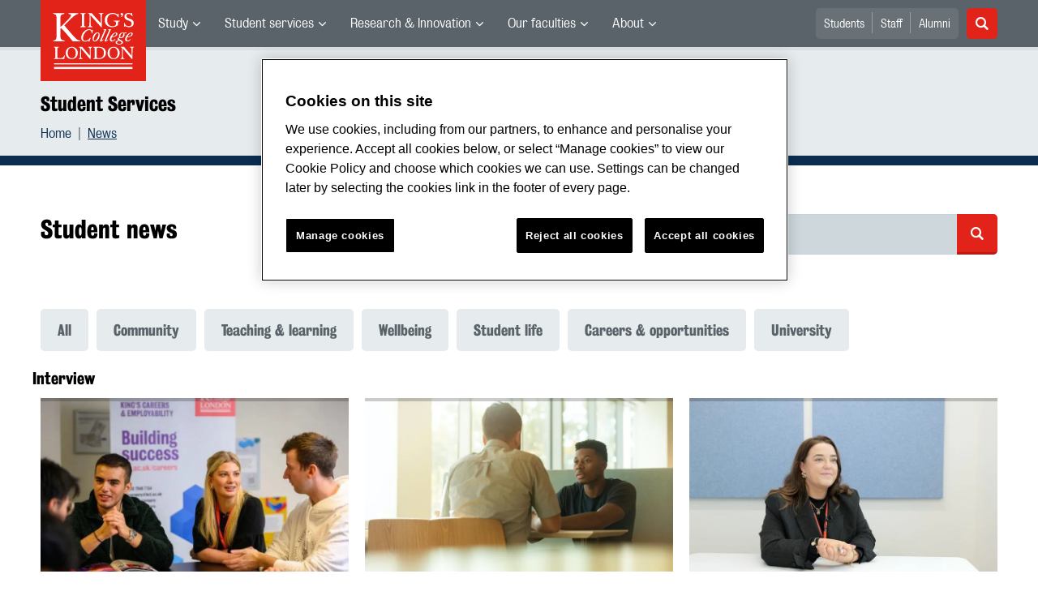

--- FILE ---
content_type: text/html; charset=utf-8
request_url: https://www.kcl.ac.uk/students/news?tag=interview
body_size: 15687
content:
<!DOCTYPE html>
	<html lang="en-GB" id="siteHtml">

	<head><meta charset="utf-8"><title>
	Student news | Student Services | King’s College London
</title><meta name="template" content="New responsive" />
    
    
    
    <meta name="GENERATOR" content="Contensis CMS Version 15.2" />
<meta name="Description" content="News, information and events for students at King&#39;s" />
<meta name="viewport" content="width=device-width, initial-scale=1" />
<meta name="HideShareButtons" content="0" />


<link href="/siteelements/2017/css/style.min.css?version=8008862?version=8008862" rel="stylesheet" type="text/css" />
		<script  type="text/javascript" src="/SiteElements/2017/js/jquery-3.2.1.min.js?version=7389704&amp;build=1701122"></script>
<link rel='canonical' content='https://www.kcl.ac.uk/students/news?tag=interview'></link>
<!--
ControlID:Ctrl2751c3db2db941109836af5bc40f7c03 of type CMS_API.WebUI.WebControls.RazorView has set the maximum duration to 86400 seconds
ControlID:Ctrled26b69b114d48bd9242f242951b1972 of type CMS_API.WebUI.WebControls.RazorView has set the maximum duration to 86400 seconds
ControlID:Ctrlc46377fd3bed420190c1c17b292dff36 of type CMS_API.WebUI.WebControls.RazorView has set the maximum duration to 86400 seconds
ControlID:Ctrl0970d298f85a47f0b8af8ee152ddecb6 of type CMS_API.WebUI.WebControls.RazorView has set the maximum duration to 86400 seconds
ControlID:Ctrl52e6927663314177859450df62a75f4d of type CMS_API.WebUI.WebControls.RazorView has set the maximum duration to 86400 seconds
ControlID:Ctrl385e96055f724d10ab9059a5dab8836d of type CMS_API.WebUI.WebControls.RazorView has set the maximum duration to 86400 seconds
ControlID:Ctrl0a0492687fba4d08ada47a21c6a47875 of type CMS_API.WebUI.WebControls.RazorView has set the maximum duration to 86400 seconds
ControlID:__Page of type ASP.students_news_aspx has set the maximum duration to 300 seconds
Cache Enabled using rule ControlID:__Page of type ASP.students_news_aspx has set the maximum duration to 300 seconds
Cache Page Render Time 22/01/2026 02:13:36

-->



		<style>
			.async-hide {
				opacity: 0 !important
			}
		</style>
		<script>
			(function(a,s,y,n,c,h,i,d,e){s.className+=' '+y;h.start=1*new Date;
		h.end=i=function(){s.className=s.className.replace(RegExp(' ?'+y),'')};
		(a[n]=a[n]||[]).hide=h;setTimeout(function(){i();h.end=null},c);h.timeout=c;
		})(window,document.documentElement,'async-hide','dataLayer',4000,
		{'GTM-W5RSV5':true});
		</script>

		<!-- Google Tag Manager -->
		<script>
			(function(w,d,s,l,i){w[l]=w[l]||[];w[l].push({'gtm.start':
		new Date().getTime(),event:'gtm.js'});var f=d.getElementsByTagName(s)[0],
		j=d.createElement(s),dl=l!='dataLayer'?'&amp;l='+l:'';j.async=true;j.src=
		'https://www.googletagmanager.com/gtm.js?id='+i+dl;f.parentNode.insertBefore(j,f);
		})(window,document,'script','dataLayer','GTM-W5RSV5');
		</script>
		<!-- End Google Tag Manager -->
	<meta name="DialogueKey_ContentID" content="173592" /></head>

	<body id="siteBody" class="students">
		<form method="post" action="/students/news?tag=interview" id="form1">
<div class="aspNetHidden">
<input type="hidden" name="__VIEWSTATE" id="__VIEWSTATE" value="ZEybDLOGihAy5SxN0OP51vWpKi6KdQEFpDu7OYmQiRbVUZqzZTn0atel54b6ym5D3CFZUnjSXxstxyFHRyuTq1lePUU=" />
</div>


			
    <div class="warning-container">

       <!-- OneTrust Cookies Consent Notice start for www.kcl.ac.uk -->
                    <script type="text/javascript" src="https://cdn.cookielaw.org/consent/167b1744-c18f-47c4-bd0c-e8420eacd9e1/OtAutoBlock.js" ></script><noscript><p>Browser does not support script.</p></noscript>
        <script src="https://cdn.cookielaw.org/scripttemplates/otSDKStub.js"  type="text/javascript" charset="UTF-8" data-domain-script="167b1744-c18f-47c4-bd0c-e8420eacd9e1" ></script><noscript><p>Browser does not support script.</p></noscript>
        <script type="text/javascript">
        function OptanonWrapper() { }
        </script>
        <!-- OneTrust Cookies Consent Notice end for www.kcl.ac.uk -->
    

<!-- Google Tag Manager (noscript) -->
<noscript><iframe src="//www.googletagmanager.com/ns.html?id=GTM-W5RSV5"
height="0" width="0" style="display:none;visibility:hidden"></iframe></noscript>
 <!-- End Google Tag Manager (noscript) -->



</div>
<a class="skip-nav-link" href="#maincontent">Skip to main content</a><header class="header">
<section class="container-fluid">
<div class="row">
<div class="col-12 col-inherit">

    <a class="header__logo" title="King's College London - Back to homepage" href="/"><span class="sr-only">King's College London</span></a>



<div style="display: none">

	<svg xmlns="http://www.w3.org/2000/svg">
		<defs>
			<style>
				.cls-1 {
					fill: #172f4e
				}
			</style>
		</defs>
		<symbol id="facebook-ico-sm" viewBox="0 0 30 30">
			<path d="M22 16l1-5-5 .001V7c0-1.544.784-2 3-2h2V0h-4c-4.072 0-7 2.435-7 7v4H7v5h5v14h6V16h4z" />
		</symbol>
		<symbol id="facebook-ico" viewBox="0 0 340.157 340.158">
			<path d="M318.898 0H21.26C0 0 0 21.26 0 21.26v297.638c0 21.26 21.26 21.26 21.26 21.26h297.638c21.26 0 21.26-21.26 21.26-21.26V21.26C340.157 0 318.898 0 318.898 0zm-30.187 190.805h-46.729v125.061H194.37V190.805h-33.059v-45.018h33.059v-38.459c0-30.221 19.538-57.976 64.545-57.976 18.22 0 31.709 1.754 31.709 1.754l-1.074 42.041s-13.745-.138-28.743-.138c-16.221 0-18.826 7.483-18.826 19.889v32.889h48.855l-2.125 45.018z"
			/>
		</symbol>
		<symbol id="instagram-ico" viewBox="0 0 340.157 340.158">
			<ellipse cx="170.079" cy="170.08" rx="38.98" ry="38.975" />
			<path d="M261.23 101.121c-2.115-5.464-4.656-9.354-8.748-13.447-4.093-4.093-7.983-6.633-13.447-8.748-4.114-1.605-10.311-3.508-21.706-4.029-12.331-.563-16.03-.68-47.25-.68s-34.919.117-47.25.68c-11.395.521-17.593 2.424-21.706 4.029-5.464 2.115-9.354 4.656-13.447 8.748-4.092 4.093-6.633 7.983-8.748 13.447-1.605 4.114-3.508 10.311-4.029 21.706-.563 12.331-.68 16.03-.68 47.25s.117 34.919.68 47.25c.521 11.395 2.424 17.593 4.029 21.706 2.115 5.464 4.656 9.354 8.748 13.447 4.093 4.093 7.983 6.633 13.447 8.748 4.114 1.605 10.311 3.508 21.706 4.029 12.331.563 16.03.68 47.25.68s34.919-.117 47.25-.68c11.395-.521 17.593-2.424 21.706-4.029 5.464-2.115 9.354-4.656 13.447-8.748 4.092-4.093 6.633-7.983 8.748-13.447 1.605-4.114 3.508-10.311 4.029-21.706.563-12.331.68-16.03.68-47.25s-.117-34.919-.68-47.25c-.521-11.395-2.424-17.592-4.029-21.706zm-91.151 129c-33.165 0-60.048-26.883-60.048-60.038 0-33.165 26.883-60.048 60.048-60.048 33.165 0 60.048 26.883 60.048 60.048 0 33.155-26.883 60.038-60.048 60.038zm62.416-108.427c-7.749 0-14.031-6.282-14.031-14.032s6.282-14.031 14.031-14.031c7.749 0 14.032 6.282 14.032 14.031s-6.282 14.032-14.032 14.032z"
			/>
			<path d="M318.898 0H21.26C0 0 0 21.26 0 21.26v297.638c0 21.26 21.26 21.26 21.26 21.26h297.638c21.26 0 21.26-21.26 21.26-21.26V21.26C340.157 0 318.898 0 318.898 0zm-32.592 218.284c-.574 12.448-2.551 20.952-5.432 28.393-2.998 7.685-6.994 14.202-13.489 20.707-6.505 6.495-13.022 10.492-20.718 13.489-7.43 2.881-15.934 4.858-28.382 5.432-12.469.563-16.455.702-48.207.702-31.752 0-35.738-.138-48.207-.702-12.448-.574-20.952-2.551-28.382-5.432-7.696-2.998-14.212-6.994-20.718-13.489-6.495-6.506-10.492-13.022-13.489-20.707-2.881-7.441-4.858-15.945-5.432-28.393-.563-12.469-.702-16.455-.702-48.207s.138-35.738.702-48.207c.574-12.448 2.551-20.952 5.432-28.382 2.998-7.696 6.994-14.212 13.489-20.718 6.506-6.495 13.022-10.492 20.718-13.489 7.43-2.881 15.934-4.858 28.382-5.432 12.469-.563 16.455-.702 48.207-.702 31.752 0 35.738.138 48.207.702 12.448.574 20.952 2.551 28.382 5.432 7.696 2.998 14.212 6.994 20.718 13.489 6.495 6.505 10.492 13.022 13.489 20.718 2.881 7.43 4.858 15.934 5.432 28.382.563 12.469.702 16.455.702 48.207s-.138 35.738-.702 48.207z"
			/>
		</symbol>
		<symbol id="linkedin-ico-sm" viewBox="0 0 30 30">
			<path d="M11 10h6v3c.83-1.572 2.977-3 6-3 6.291 0 7 3.616 7 9v11h-6V20c0-2.318.188-5-3-5-4 0-4 2.393-4 5v10h-6V10zM1 10h6v20H1z"
			/>
			<circle cx="4" cy="3.5" r="3.5" />
		</symbol>
		<symbol id="linkedin-ico" viewBox="0 0 340.158 340.158">
			<path d="M318.898 0H21.26C0 0 0 21.26 0 21.26v297.638c0 21.26 21.26 21.26 21.26 21.26h297.638c21.26 0 21.26-21.26 21.26-21.26V21.26C340.158 0 318.898 0 318.898 0zM103.1 286.551H51.736v-154.57H103.1v154.57zm-25.682-175.67h-.33c-17.252 0-28.382-11.884-28.382-26.713 0-15.158 11.48-26.713 29.062-26.713 17.571 0 28.382 11.555 28.722 26.713.001 14.828-11.15 26.713-29.072 26.713zm210.961 175.67h-51.385v-82.69c0-20.771-7.43-34.951-26.011-34.951-14.202 0-22.674 9.556-26.373 18.783-1.371 3.306-1.701 7.919-1.701 12.543v86.315h-51.364s.67-140.07 0-154.57h51.364v21.9c6.834-10.527 19.041-25.536 46.304-25.536 33.814 0 59.166 22.1 59.166 69.573v88.633z"
			/>
		</symbol>
		<symbol id="mini_icon_email" viewBox="0 0 24 24">
			<style>
				.st0 {
					fill: #0a2d50
				}
				
				.st1 {
					fill: #fff
				}
			</style>
			<path class="st0" d="M2 0S0 0 0 2v20s0 2 2 2h20s2 0 2-2V2s0-2-2-2H2z" />
			<path class="st1" d="M17.706 7.5l-5.643 5.719a.087.087 0 0 1-.127 0L6.293 7.5h11.413z" />
			<path class="st1" d="M12 14.747c-.428 0-.831-.168-1.132-.475L5.25 8.579v7.071c0 .415.335.75.75.75l12-.001c.415 0 .75-.335.75-.75v-7.07l-5.618 5.693a1.574 1.574 0 0 1-1.132.475"
			/>
		</symbol>
		<symbol id="mini_icon_phone" viewBox="0 0 24 24">
			<style>
				.st0 {
					fill: #0a2d50
				}
				
				.st1 {
					fill: #fff
				}
			</style>
			<path class="st0" d="M2 0S0 0 0 2v20s0 2 2 2h20s2 0 2-2V2s0-2-2-2H2z" />
			<path class="st1" d="M18.858 15.424c.856.856.856 1.798 0 2.825-.342.4-.678.699-1.006.899-.328.2-.599.314-.813.342a7.358 7.358 0 0 1-.92.043c-1.113 0-2.44-.57-3.981-1.712a25.169 25.169 0 0 1-3.339-2.868 22.928 22.928 0 0 1-3.382-4.58c-.856-1.598-1.113-2.911-.77-3.938.171-.542.57-1.013 1.198-1.412l.043-.043c.514-.343.97-.514 1.37-.514.542 0 1.027.257 1.455.77l.043.043c.656.856 1.113 1.527 1.37 2.012.428.885.413 1.641-.043 2.269-.342.456-.514.785-.514.984 0 .086.186.343.557.771l.043.043c.684.77 1.055 1.184 1.113 1.241.028 0 .057.014.085.043l.086.085.085.086c.571.571.985.97 1.242 1.198l.042.043c.257.229.429.343.514.343.143 0 .557-.214 1.241-.642.2-.143.443-.214.728-.214.514 0 1.135.214 1.862.642.728.428 1.292.842 1.691 1.241"
			/>
		</symbol>
		<symbol id="mini_icon_questionmark" viewBox="0 0 217.33 217.33">
			<title>KBS_Icon_questionmark</title>
			<path class="cls-1" d="M199.22 0H18.11S0 0 0 18.11v181.11s0 18.11 18.11 18.11h181.11s18.11 0 18.11-18.11V18.11S217.33 0 199.22 0zm-93.74 181.11a12.89 12.89 0 0 1-12.91-12.91 13.06 13.06 0 0 1 12.91-13.12 13.24 13.24 0 0 1 13.12 13.12 13.06 13.06 0 0 1-13.12 12.91zm26.63-70.35l-9.11 6.15c-6.17 4.17-8.75 11.33-8.75 19.08a31.2 31.2 0 0 0 .2 3.78H96.94c-.2-2.38-.2-4.37-.2-7 0-13.12 4.76-23.06 16.49-31l8.75-6a23.32 23.32 0 0 0 10.53-19.48c0-11.73-7.75-22.66-23.65-22.66-17.29.09-24.86 13-24.86 25.52a33.6 33.6 0 0 0 1.39 9.73l-19.25-2.37a34.69 34.69 0 0 1-1.2-9.51c0-18.28 13.31-40.74 43.92-40.74 27.83 0 43.53 19.68 43.53 40 0 15.82-8.75 26.74-20.27 34.5z"
			/>
		</symbol>
		<symbol id="mini_icon_twitter" viewBox="0 0 24 24">
			<style>
				.st0 {
					fill: #0a2d50
				}
				
				.st1 {
					fill: #fff
				}
			</style>
			<path class="st0" d="M2 0S0 0 0 2v20s0 2 2 2h20s2 0 2-2V2s0-2-2-2H2z" />
			<path class="st1" d="M18.358 8.735c.006.14.01.282.01.425 0 4.336-3.302 9.337-9.338 9.337a9.286 9.286 0 0 1-5.031-1.474 6.582 6.582 0 0 0 4.858-1.359 3.286 3.286 0 0 1-3.066-2.279 3.312 3.312 0 0 0 1.482-.056 3.284 3.284 0 0 1-2.632-3.218v-.042a3.27 3.27 0 0 0 1.486.411 3.28 3.28 0 0 1-1.015-4.381 9.309 9.309 0 0 0 6.764 3.428 3.281 3.281 0 0 1 5.591-2.992 6.587 6.587 0 0 0 2.084-.796 3.293 3.293 0 0 1-1.444 1.815 6.545 6.545 0 0 0 1.886-.518 6.62 6.62 0 0 1-1.635 1.699z"
			/>
		</symbol>
		<symbol id="next_steps_icon_calendar" viewBox="0 0 96 96">
			<style>
				.st-cal {
					fill: #009d9f
				}
				
				.st1 {
					fill: #fff
				}
			</style>
			<path class="st-cal" d="M48 96c26.51 0 48-21.49 48-48S74.51 0 48 0 0 21.49 0 48s21.49 48 48 48" />
			<path class="st1" d="M63.099 30.889a2.24 2.24 0 0 1-.845-4.314v1.541c0 .427.349.776.776.776a.778.778 0 0 0 .777-.776v-1.584a2.233 2.233 0 0 1 1.533 2.116 2.24 2.24 0 0 1-2.241 2.241m-7.604 0a2.24 2.24 0 0 1-2.241-2.241c0-.993.65-1.825 1.544-2.119v1.587c0 .427.35.776.777.776a.779.779 0 0 0 .777-.776v-1.537a2.239 2.239 0 0 1-.857 4.31m-7.605 0a2.24 2.24 0 0 1-.872-4.306v1.533c0 .427.349.776.776.776a.778.778 0 0 0 .777-.776v-1.592a2.231 2.231 0 0 1 1.56 2.124 2.24 2.24 0 0 1-2.241 2.241m-7.605 0a2.24 2.24 0 0 1-2.24-2.241c0-.976.627-1.797 1.497-2.105v1.573a.778.778 0 0 0 1.554 0v-1.552a2.236 2.236 0 0 1 1.43 2.084 2.24 2.24 0 0 1-2.241 2.241m-7.604 0a2.24 2.24 0 0 1-.855-4.311v1.538c0 .427.35.776.777.776a.779.779 0 0 0 .777-.776V26.53a2.232 2.232 0 0 1 1.542 2.118 2.24 2.24 0 0 1-2.241 2.241m35.393-5.882h-4.267v-2.561a.778.778 0 0 0-.777-.776.778.778 0 0 0-.776.776v2.561h-5.902v-2.561a.779.779 0 0 0-.777-.776.779.779 0 0 0-.777.776v2.561h-6.227v-2.561a.778.778 0 0 0-.777-.776.778.778 0 0 0-.776.776v2.561h-5.922v-2.561a.778.778 0 0 0-1.554 0v2.561H33.38v-2.561a.779.779 0 0 0-.777-.776.779.779 0 0 0-.777.776v2.561h-3.753a5.275 5.275 0 0 0-5.275 5.275v2.007h50.551v-2.007a5.275 5.275 0 0 0-5.275-5.275M57.384 64.998h-4.586V48.6c-.3.1-.67.17-1.11.21-.439.04-1.019.06-1.738.06-.34 0-.68-.005-1.02-.015-.34-.01-.61-.034-.809-.075v-2.668c.28-.04.614-.09 1.004-.15s.784-.14 1.184-.239c.4-.1.79-.23 1.17-.391.379-.159.699-.339.959-.539.52-.399.929-.809 1.229-1.229.3-.42.589-.949.869-1.589h2.848v23.023zm-10.042-3.792c-.32 1.009-.779 1.824-1.379 2.443-.6.62-1.319 1.06-2.159 1.319-.839.26-1.768.39-2.787.39-1.78 0-3.198-.435-4.257-1.304-1.06-.87-1.589-2.193-1.589-3.972 0-.58.015-1.164.045-1.754a5.32 5.32 0 0 1 .315-1.604l4.286-.239a8.07 8.07 0 0 0-.075.884c-.01.31-.015.694-.015 1.154 0 .859.1 1.534.3 2.024.2.489.529.734.99.734.279 0 .524-.05.734-.15s.379-.29.509-.57c.131-.279.23-.674.301-1.184.069-.509.104-1.174.104-1.993 0-1.379-.179-2.373-.539-2.983-.36-.609-.84-.915-1.439-.915-.28 0-.495.041-.645.121-.15.08-.265.149-.344.209l-.27.18-2.039-2.338 4.467-5.426H35.83v-4.257h10.912v4.197l-3.897 4.737c.3 0 .57.025.809.074.24.05.46.116.66.195.4.14.804.355 1.214.645.409.29.784.679 1.124 1.169s.62 1.094.84 1.814c.219.719.329 1.589.329 2.608 0 1.519-.16 2.783-.479 3.792m-24.691-24.83v28.992a4.3 4.3 0 0 0 4.301 4.301h41.949a4.3 4.3 0 0 0 4.301-4.301V36.376H22.651z"
			/>
		</symbol>
		<symbol id="next_steps_icon_information" viewBox="0 0 96 96">
			<style>
				.st-info {
					fill: #fc5e72
				}
				
				.st1 {
					fill: #fff
				}
			</style>
			<path class="st-info" d="M48 96c26.51 0 48-21.49 48-48S74.51 0 48 0 0 21.49 0 48s21.49 48 48 48" />
			<path class="st1" d="M20.13 33.535l17.519 15.649L20.13 62.953zM75.87 33.535L58.351 49.184 75.87 62.953zM53.65 52.915a7.655 7.655 0 0 1-5.852 2.717 7.655 7.655 0 0 1-5.851-2.717l-18.984 14.81h49.671L53.65 52.915zM49.403 49.478c.091-.068.178-.141.26-.219L74.809 28l-52.577.065 23.361 21.121c.085.087.176.169.271.245l.144.13h.03a2.878 2.878 0 0 0 1.627.501c.604 0 1.164-.185 1.628-.501h.012l.098-.083z"
			/>
		</symbol>
		<symbol id="next_steps_icon_prospectus" viewBox="0 0 96 96">
			<style>
				.st-prospectus {
					fill: #00b9e1
				}
				
				.st1 {
					fill: #fff
				}
			</style>
			<path class="st-prospectus" d="M48 96c26.51 0 48-21.49 48-48S74.51 0 48 0 0 21.49 0 48s21.49 48 48 48" />
			<path class="st1" d="M41.706 37.067c-5.615-2.982-12.219-4.686-14.478-5.216v-2.647c2.553 1.087 9.107 4.044 14.478 7.863M28.465 25.875c2.786 1.58 9.953 5.837 15.174 10.619-5.322-4.019-12.038-7.144-15.174-8.499v-2.12zm38.639 0V28a97.627 97.627 0 0 0-6.873 3.313c-3.262 1.739-6.038 3.475-8.317 5.196 5.223-4.789 12.402-9.053 15.19-10.634m1.237 3.33v2.749c-2.892.701-10.283 2.717-15.9 6.169 5.576-4.325 13.117-7.733 15.9-8.918M71.69 31.9a2.271 2.271 0 0 0-1.754-.335v-3.554a.796.796 0 0 0-1.089-.741l-.149.059v-2.808a.796.796 0 0 0-1.172-.703c-.559.298-13.471 7.235-19.741 14.658-6.271-7.423-19.183-14.36-19.742-14.658a.796.796 0 0 0-1.172.703v2.808a4.441 4.441 0 0 0-.149-.059.796.796 0 0 0-1.088.741v3.501a2.261 2.261 0 0 0-2.316 2.258v28.911c0 .927.563 1.756 1.42 2.101 0 0 9.802 2.283 21.057 7.015-.002.006-.005.013-.005.02 0 .247.963.449 2.168.458v.001l.042-.001.041.001v-.001c1.205-.009 2.168-.211 2.168-.458 0-.007-.003-.014-.005-.02 11.255-4.732 21.058-7.015 21.058-7.015a2.264 2.264 0 0 0 1.419-2.101V33.77c0-.749-.372-1.45-.991-1.87"
			/>
		</symbol>
		<symbol id="quote_mark" viewBox="0 0 28 32">
			<style>
				.st-quote {
					fill: #cdd7dc
				}
			</style>
			<path class="st-quote" d="M10.267 6.269c.695-.636.809-.99.472-1.213-.261-.172-.608.094-.888.28-.279.188-.732.53-1.353 1.028a30.534 30.534 0 0 0-3.175 2.847 23.607 23.607 0 0 0-2.709 3.363A16.642 16.642 0 0 0 .7 16.449c-.467 1.37-.7 2.833-.7 4.389 0 1.681.467 3.128 1.4 4.342C2.334 26.394 3.61 27 5.229 27c1.368 0 2.521-.404 3.455-1.214.934-.807 1.401-1.991 1.401-3.548 0-1.431-.436-2.488-1.307-3.175-.873-.684-1.713-1.087-3.331-1.087-.761 0-2.473-.062-2.473-1.733 0-1.612 2.197-5.309 7.293-9.974M22.345 6.269c.695-.636.809-.99.472-1.213-.261-.172-.608.094-.888.28-.279.188-.732.53-1.353 1.028a30.534 30.534 0 0 0-3.175 2.847 23.607 23.607 0 0 0-2.709 3.363 16.642 16.642 0 0 0-1.914 3.875c-.467 1.37-.7 2.833-.7 4.389 0 1.681.467 3.128 1.4 4.342.934 1.214 2.21 1.82 3.829 1.82 1.368 0 2.521-.404 3.455-1.214.934-.807 1.401-1.991 1.401-3.548 0-1.431-.436-2.488-1.307-3.175-.873-.684-1.713-1.087-3.331-1.087-.761 0-2.473-.062-2.473-1.733 0-1.612 2.197-5.309 7.293-9.974"
			/>
		</symbol>
		<symbol id="twitter-ico-sm" viewBox="0 0 30 30">
			<path d="M30 6.708c-1.105.491-2.756 1.143-4 1.292 1.273-.762 2.539-2.561 3-4-.971.577-2.087 1.355-3.227 1.773L25 5c-1.121-1.197-2.23-2-4-2-3.398 0-6 2.602-6 6 0 .399.047.7.11.956L15 10C9 10 5.034 8.724 2 5c-.531.908-1 1.872-1 3 0 2.136 1.348 3.894 3 5-1.009-.033-2.171-.542-3-1 0 2.98 4.186 6.432 7 7-1 1-4.623.074-5 0 .784 2.447 3.309 3.949 6 4-2.105 1.648-4.647 2.51-7.531 2.51-.498 0-.987-.029-1.469-.084C2.723 27.17 6.523 28 10 28c11.322 0 17-8.867 17-17 0-.268.008-.736 0-1 1.201-.868 2.172-2.058 3-3.292z"
			/>
		</symbol>
		<symbol id="twitter-ico" viewBox="0 0 340.157 340.158">
			<path d="M318.898 0H21.26C0 0 0 21.26 0 21.26v297.638c0 21.26 21.26 21.26 21.26 21.26h297.638c21.26 0 21.26-21.26 21.26-21.26V21.26C340.157 0 318.898 0 318.898 0zm-58.707 123.805c.085 1.988.138 3.997.138 6.017 0 61.462-46.793 132.342-132.343 132.342-26.277 0-50.737-7.696-71.305-20.898 3.635.436 7.335.659 11.098.659 21.791 0 41.85-7.441 57.763-19.92-20.346-.372-37.534-13.83-43.455-32.304a46.986 46.986 0 0 0 21.005-.787c-21.27-4.284-37.3-23.078-37.3-45.613v-.595a46.34 46.34 0 0 0 21.068 5.825c-12.479-8.334-20.696-22.567-20.696-38.725 0-8.515 2.285-16.508 6.304-23.375 22.929 28.148 57.21 46.665 95.871 48.589a46.921 46.921 0 0 1-1.212-10.598c0-25.682 20.824-46.506 46.517-46.506 13.383 0 25.469 5.655 33.952 14.691 10.598-2.083 20.548-5.963 29.541-11.278-3.476 10.843-10.842 19.963-20.463 25.724 9.429-1.127 18.39-3.625 26.724-7.335a94.596 94.596 0 0 1-23.207 24.087z"
			/>
		</symbol>
<symbol id="link-ico" viewBox="0 0 24 24" style="enable-background:new 0 0 24 24;" height="100%" width="100%">

			<style>
				.cls-1 {
					fill: #0a2d50;
				}

				.cls-2 {
					fill: #fff;
					stroke: #fff;
					stroke-miterlimit: 10;
					stroke-width: 0.3px;
				}
			</style>
			
			<title>link-ico</title>
			<path class="cls-1" d="M2,0A2,2,0,0,0,0,2V22a2,2,0,0,0,2,2H22a2,2,0,0,0,2-2V2a2,2,0,0,0-2-2Z" />
			<g id="link">
				<path class="cls-2" d="M18.41,4.25l-.46-.46a4,4,0,0,0-2.88-1.11,4.42,4.42,0,0,0-2.88,1.11L7.92,7.87a4,4,0,0,0-.74,4.73L5.6,14.18a3.87,3.87,0,0,0,0,5.57l.46.46a4.42,4.42,0,0,0,2.88,1.11,4.42,4.42,0,0,0,2.88-1.11L16,16a4,4,0,0,0,.74-4.73l1.58-1.58A3.69,3.69,0,0,0,18.41,4.25ZM17.48,9,13.3,13.16a2.88,2.88,0,0,1-2,.84,3.13,3.13,0,0,1-1.58-.46l-.84.84a3.9,3.9,0,0,0,2.41.74A4.42,4.42,0,0,0,14.14,14l1.76-1.76a2.72,2.72,0,0,1-.56,3l-4.08,4.27a2.88,2.88,0,0,1-2,.84,3,3,0,0,1-2-.84L6.72,19a2.8,2.8,0,0,1,0-4l4.18-4.18a2.88,2.88,0,0,1,2-.84,3.13,3.13,0,0,1,1.58.46l.84-.84a3.9,3.9,0,0,0-2.41-.74A4.42,4.42,0,0,0,10.06,10L8.29,11.77a2.29,2.29,0,0,1,.46-3l4.18-4.27a2.88,2.88,0,0,1,2-.84,3,3,0,0,1,2,.84l.46.46A2.65,2.65,0,0,1,17.48,9Z"
				/>
			</g>
		</symbol>

	</svg>





</div>

			<nav class="header__nav">
			<button class="header__toggle d-xl-none" id="headerMobileBtn" type="button">
			<span class="bar" tabindex="-1"></span>
			<span class="bar" tabindex="-1"></span>
			<span class="bar" tabindex="-1"></span>
			<span class="sr-only">Menu</span>
		</button>
		<div class="main-menus">
			<ul class="external-menu list list--inline" role="menu" aria-label="University wide navigation">

							<li class="has-children" role="menuitem">
								<a title="Study" class="MainNavMenuLink" href="#">Study</a>
								<div class="header__submenu menu-pos">
									<div class="container-fluid">
										<div class="row">
											<div class="col-12">
												<ul role="menu">
														<li role="menuitem" aria-label="University navigation: Study">
															<a href="https://www.kcl.ac.uk/study" title="Study">Study</a>
														</li>
														<li role="menuitem" aria-label="University navigation: Study Abroad">
															<a href="https://www.kcl.ac.uk/study/abroad-opportunities" title="Study Abroad">Study Abroad</a>
														</li>
														<li role="menuitem" aria-label="University navigation: Undergraduate">
															<a href="https://www.kcl.ac.uk/study/undergraduate" title="Undergraduate">Undergraduate</a>
														</li>
														<li role="menuitem" aria-label="University navigation: Postgraduate Taught">
															<a href="https://www.kcl.ac.uk/study/postgraduate-taught" title="Postgraduate Taught">Postgraduate Taught</a>
														</li>
														<li role="menuitem" aria-label="University navigation: Postgraduate Research">
															<a href="https://www.kcl.ac.uk/study/postgraduate-research" title="Postgraduate Research">Postgraduate Research</a>
														</li>
														<li role="menuitem" aria-label="University navigation: International">
															<a href="https://www.kcl.ac.uk/study/international" title="International">International</a>
														</li>
														<li role="menuitem" aria-label="University navigation: International Foundation">
															<a href="https://www.kcl.ac.uk/international-foundation" title="International Foundation">International Foundation</a>
														</li>
														<li role="menuitem" aria-label="University navigation: Professional Education">
															<a href="https://www.kcl.ac.uk/professional-education" title="Professional Education">Professional Education</a>
														</li>
														<li role="menuitem" aria-label="University navigation: International Education &amp; Languages">
															<a href="https://www.kcl.ac.uk/study/ciel" title="International Education &amp; Languages">International Education &amp; Languages</a>
														</li>
														<li role="menuitem" aria-label="University navigation: Language Centre">
															<a href="https://www.kcl.ac.uk/language-centre" title="Language Centre">Language Centre</a>
														</li>
														<li role="menuitem" aria-label="University navigation: Accommodation">
															<a href="https://www.kcl.ac.uk/accommodation/index.aspx" title="Accommodation">Accommodation</a>
														</li>
														<li role="menuitem" aria-label="University navigation: Social Mobility">
															<a href="https://www.kcl.ac.uk/study/social-mobility" title="Social Mobility">Social Mobility</a>
														</li>
														<li role="menuitem" aria-label="University navigation: Summer &amp; Winter Programmes">
															<a href="https://www.kcl.ac.uk/summer/index.aspx" title="Summer &amp; Winter Programmes">Summer &amp; Winter Programmes</a>
														</li>
														<li role="menuitem" aria-label="University navigation: Visit King&#39;s">
															<a href="https://www.kcl.ac.uk/visit/" title="Visit King&#39;s">Visit King&#39;s</a>
														</li>
												</ul>
											</div>
										</div>
									</div>
								</div>
							</li>
							<li class="has-children" role="menuitem">
								<a title="Student services" class="MainNavMenuLink" href="#">Student services</a>
								<div class="header__submenu menu-pos">
									<div class="container-fluid">
										<div class="row">
											<div class="col-12">
												<ul role="menu">
														<li role="menuitem" aria-label="University navigation: Student news">
															<a href="https://www.kcl.ac.uk/students/news.aspx" title="Student news">Student news</a>
														</li>
														<li role="menuitem" aria-label="University navigation: Student services">
															<a href="https://www.kcl.ac.uk/student-life" title="Student services">Student services</a>
														</li>
														<li role="menuitem" aria-label="University navigation: Mental Health and Wellbeing">
															<a href="https://www.kcl.ac.uk/smhw" title="Mental Health and Wellbeing">Mental Health and Wellbeing</a>
														</li>
														<li role="menuitem" aria-label="University navigation: Academic calendar">
															<a href="https://self-service.kcl.ac.uk/article/KA-01913/en-us" title="Academic calendar">Academic Calendar</a>
														</li>
														<li role="menuitem" aria-label="University navigation: King&#39;s Sport">
															<a href="https://www.kcl.ac.uk/sport" title="King&#39;s Sport">King&#39;s Sport</a>
														</li>
														<li role="menuitem" aria-label="University navigation: Libraries &amp; Collections">
															<a href="https://www.kcl.ac.uk/library/index.aspx" title="Libraries &amp; Collections">Libraries &amp; Collections</a>
														</li>
														<li role="menuitem" aria-label="University navigation: Student&#39;s Union">
															<a href="https://www.kclsu.org/" title="Student&#39;s Union">Student&#39;s Union</a>
														</li>
														<li role="menuitem" aria-label="University navigation: Careers">
															<a href="https://www.kcl.ac.uk/careers" title="Careers">Careers</a>
														</li>
														<li role="menuitem" aria-label="University navigation: Language Centre">
															<a href="https://www.kcl.ac.uk/language-centre" title="Language Centre">Language Centre</a>
														</li>
														<li role="menuitem" aria-label="University navigation: IT">
															<a href="https://www.kcl.ac.uk/it/index.aspx" title="IT">King&#39;s IT</a>
														</li>
														<li role="menuitem" aria-label="University navigation: Student Services Online">
															<a href="https://self-service.kcl.ac.uk/" title="Student Services Online">Student Services Online</a>
														</li>
												</ul>
											</div>
										</div>
									</div>
								</div>
							</li>
							<li class="has-children" role="menuitem">
								<a title="Research &amp; Innovation" class="MainNavMenuLink" href="#">Research &amp; Innovation</a>
								<div class="header__submenu menu-pos">
									<div class="container-fluid">
										<div class="row">
											<div class="col-12">
												<ul role="menu">
														<li role="menuitem" aria-label="University navigation: Research &amp; innovation">
															<a href="https://www.kcl.ac.uk/research" title="Research &amp; innovation">Research &amp; innovation</a>
														</li>
														<li role="menuitem" aria-label="University navigation: Explore">
															<a href="https://www.kcl.ac.uk/research/explore" title="Explore">Explore</a>
														</li>
														<li role="menuitem" aria-label="University navigation: Impact">
															<a href="https://www.kcl.ac.uk/research/impact" title="Impact">Impact</a>
														</li>
														<li role="menuitem" aria-label="University navigation: Research environment">
															<a href="https://www.kcl.ac.uk/research/research-environment" title="Research environment">Research environment</a>
														</li>
														<li role="menuitem" aria-label="University navigation: Funding">
															<a href="https://www.kcl.ac.uk/research/funding" title="Funding">Funding</a>
														</li>
														<li role="menuitem" aria-label="University navigation: Facilities">
															<a href="https://www.kcl.ac.uk/research/facilities" title="Facilities">Facilities</a>
														</li>
														<li role="menuitem" aria-label="University navigation: Partnerships">
															<a href="https://www.kcl.ac.uk/research/partnerships" title="Partnerships">Partnerships</a>
														</li>
														<li role="menuitem" aria-label="University navigation: King&#39;s Health Partners">
															<a href="https://www.kingshealthpartners.org" title="King&#39;s Health Partners">King&#39;s Health Partners</a>
														</li>
														<li role="menuitem" aria-label="University navigation: King&#39;s Doctoral College">
															<a href="https://www.kcl.ac.uk/doctoralcollege" title="King&#39;s Doctoral College">King&#39;s Doctoral College</a>
														</li>
												</ul>
											</div>
										</div>
									</div>
								</div>
							</li>
							<li class="has-children" role="menuitem">
								<a title="Our faculties" class="MainNavMenuLink" href="#">Our faculties</a>
								<div class="header__submenu menu-pos">
									<div class="container-fluid">
										<div class="row">
											<div class="col-12">
												<ul role="menu">
														<li role="menuitem" aria-label="University navigation: Our faculties">
															<a href="https://www.kcl.ac.uk/faculties-departments.aspx" title="Our faculties">Our faculties</a>
														</li>
														<li role="menuitem" aria-label="University navigation: Arts &amp; Humanities">
															<a href="https://www.kcl.ac.uk/artshums/index.aspx" title="Arts &amp; Humanities">Arts &amp; Humanities</a>
														</li>
														<li role="menuitem" aria-label="University navigation: Business">
															<a href="https://www.kcl.ac.uk/business/index.aspx" title="Business">Business</a>
														</li>
														<li role="menuitem" aria-label="University navigation: Dentistry, Oral &amp; Craniofacial Sciences">
															<a href="https://www.kcl.ac.uk/dentistry/index.aspx" title="Dentistry, Oral &amp; Craniofacial Sciences">Dentistry, Oral &amp; Craniofacial Sciences</a>
														</li>
														<li role="menuitem" aria-label="University navigation: Law">
															<a href="https://www.kcl.ac.uk/law/index.aspx" title="Law">Law</a>
														</li>
														<li role="menuitem" aria-label="University navigation: Life Sciences &amp; Medicine">
															<a href="https://www.kcl.ac.uk/lsm/index.aspx" title="Life Sciences &amp; Medicine">Life Sciences &amp; Medicine</a>
														</li>
														<li role="menuitem" aria-label="University navigation: Natural, Mathematical &amp; Engineering Sciences">
															<a href="https://www.kcl.ac.uk/nmes/index.aspx" title="Natural, Mathematical &amp; Engineering Sciences">Natural, Mathematical &amp; Engineering Sciences</a>
														</li>
														<li role="menuitem" aria-label="University navigation: Nursing, Midwifery &amp; Palliative Care">
															<a href="https://www.kcl.ac.uk/nmpc/index.aspx" title="Nursing, Midwifery &amp; Palliative Care">Nursing, Midwifery &amp; Palliative Care</a>
														</li>
														<li role="menuitem" aria-label="University navigation: Psychiatry, Psychology &amp; Neuroscience">
															<a href="https://www.kcl.ac.uk/ioppn/index.aspx" title="Psychiatry, Psychology &amp; Neuroscience">Psychiatry, Psychology &amp; Neuroscience</a>
														</li>
														<li role="menuitem" aria-label="University navigation: Social Science &amp; Public Policy">
															<a href="https://www.kcl.ac.uk/sspp/index.aspx" title="Social Science &amp; Public Policy">Social Science &amp; Public Policy</a>
														</li>
												</ul>
											</div>
										</div>
									</div>
								</div>
							</li>
							<li class="has-children" role="menuitem">
								<a title="About" class="MainNavMenuLink" href="#">About</a>
								<div class="header__submenu menu-pos">
									<div class="container-fluid">
										<div class="row">
											<div class="col-12">
												<ul role="menu">
														<li role="menuitem" aria-label="University navigation: About">
															<a href="https://www.kcl.ac.uk/about" title="About">About</a>
														</li>
														<li role="menuitem" aria-label="University navigation: History">
															<a href="https://www.kcl.ac.uk/about/history.aspx" title="History">History</a>
														</li>
														<li role="menuitem" aria-label="University navigation: Strategy">
															<a href="https://www.kcl.ac.uk/about/strategy" title="Strategy">Strategy</a>
														</li>
														<li role="menuitem" aria-label="University navigation: Learning &amp; Teaching">
															<a href="https://www.kcl.ac.uk/about/strategy/learning-and-teaching" title="Learning &amp; Teaching">Learning &amp; Teaching</a>
														</li>
														<li role="menuitem" aria-label="University navigation: Our People">
															<a href="https://www.kcl.ac.uk/about/our-people" title="Our People">Our People</a>
														</li>
														<li role="menuitem" aria-label="University navigation: Work at King&#39;s">
															<a href="https://www.kcl.ac.uk/jobs" title="Work at King&#39;s">Work at King&#39;s</a>
														</li>
														<li role="menuitem" aria-label="University navigation: Partnerships">
															<a href="https://www.kcl.ac.uk/about/partnerships" title="Partnerships">Partnerships</a>
														</li>
														<li role="menuitem" aria-label="University navigation: Governance, Policies &amp; Procedures">
															<a href="https://www.kcl.ac.uk/about/governance-policies-and-procedures" title="Governance, Policies &amp; Procedures">Governance, Policies &amp; Procedures</a>
														</li>
														<li role="menuitem" aria-label="University navigation: Professional &amp; Support Services">
															<a href="https://www.kcl.ac.uk/professional-services" title="Professional &amp; Support Services">Professional &amp; Support Services</a>
														</li>
														<li role="menuitem" aria-label="University navigation: Diversity &amp; Inclusion">
															<a href="https://www.kcl.ac.uk/about/governance-policies-and-procedures/diversity-inclusivity.aspx" title="Diversity &amp; Inclusion">Diversity &amp; Inclusion</a>
														</li>
														<li role="menuitem" aria-label="University navigation: Financial information">
															<a href="https://www.kcl.ac.uk/about/governance-policies-and-procedures/financial-information" title="Financial information">Financial information</a>
														</li>
														<li role="menuitem" aria-label="University navigation: King&#39;s Impact">
															<a href="https://www.kcl.ac.uk/impact" title="King&#39;s Impact">King&#39;s Impact</a>
														</li>
														<li role="menuitem" aria-label="University navigation: King&#39;s Venues">
															<a href="https://www.kcl.ac.uk/kingsvenues" title="King&#39;s Venues">King&#39;s Venues</a>
														</li>
												</ul>
											</div>
										</div>
									</div>
								</div>
							</li>

			<li class="no-children d-xl-none" role="menuitem">
								<a href="/search" title="Search">Search</a>
							</li>
			</ul>
			<ul class="internal-menu list list--inline d-xl-block" role="menu">

						<li role="menuitem" aria-label="University site for King's Students">
							<a href="https://www.kcl.ac.uk/students/news.aspx" title="Students" class="MainNavMenuLink">Students</a>
						</li>
						<li role="menuitem" aria-label="University site for King's Staff">
							<a href="https://internal.kcl.ac.uk/index.aspx" title="Staff" class="MainNavMenuLink">Staff</a>
						</li>
						<li role="menuitem" aria-label="University site for King's Alumni">
							<a href="https://www.kcl.ac.uk/alumni/index.aspx" title="Alumni" class="MainNavMenuLink">Alumni</a>
						</li>


			</ul>
		</div>
		<button class="header__search-btn d-none d-xl-block" id="headerSearchBtn" type="button">
			<span class="sr-only">Search</span>
			<span class="icon icon--search"></span>
		</button>
		
		<div class="header__search-container menu-pos" id="headerSearchContainer">
			<div class="container-fluid">
				<div class="row justify-content-center">
					<div class="col-12 col-md-6">
						<div class="form-group mb-0">
							<label class="sr-only" for="formHeaderSearch">Search King’s</label>
							<div class="form-input">
								<input class="form-control form-control--kcl" id="formHeaderSearch" name="formHeaderSearch" type="search" placeholder="Search King’s">
								<span class="form-input__icon">
									<span class="icon icon--search"></span>
								</span>
							</div>
						</div>
					</div>
				</div>
			</div>
		</div>

		

	</nav>


</div>
</div>
</section>
</header><main class="main">



<section class="secondary-nav">
            <div class="container-fluid">
                <div class="row">
                    <div class="col-12">
                        <div class="faculty-heading"><a href="/students/" title="Student Services homepage">Student Services</a></div>

                        <nav class="secondary-nav__menu">
                            <ul class="list list--inline" role="menu" aria-label="Second level navigation">
                            
                                                <li role="menuitem">
                                                    <a href="https://www.kcl.ac.uk/student-life" title="Home" class="">Home</a>
                                                </li>
                                                <li role="menuitem">
                                                    <a href="https://www.kcl.ac.uk/students/news" title="News" class="active">News</a>
                                                </li>

                            </ul>
                        </nav>
                    </div>
                </div>
            </div>
        </section>







<div class="mob-menu">
    <div class="mob-menu__main">
            <p class="js-drop-main drop__title">Go to&hellip;</p>
        <div class="mob-menu__drop">
            <ul class="mob-menu__list" role="menu" aria-label="Secondary navigation (mobile view)">

                                    <li class="mob-menu__list-item" aria-label="Secondary navigation (mobile view)">
                                        <a href="https://www.kcl.ac.uk/student-life" class="js-drop-mob drop__title">Home</a>
                                    </li>
                                    <li class="mob-menu__list-item" aria-label="Secondary navigation (mobile view)">
                                        <a href="https://www.kcl.ac.uk/students/news" class="js-drop-mob drop__title">News</a>
                                    </li>

           </ul>
        </div>
            <div class="mob-menu__main-ico"></div>
    </div>
</div>

<div id="maincontent" class="main__content">



<section class="section bg--white" aria-label="Key content">
      
	<div class="container-fluid">
		<div class="row">
          
			<div class="col-12 col-md-8">
                <h1 class="h2">Student news</h1>
            </div>
            <div class="col-12 col-md-4">
                <div class="block block--search">
    <div class="form-group mb-0">
        <label class="sr-only" for="formSearch">Search</label>
        <div class="form-input">
            <input class="form-control form-control--kcl" id="formSearch" name="formSearchSelect" type="search" placeholder="Search" value="">
            <input class="d-none" id="formSearchQueryBase" type="hidden" value="/students/news.aspx" query-string="?keyword=">
            <span class="form-input__icon">
                <span class="icon icon--search"></span>
            </span>
        </div>
    </div>
</div>
			</div>
		</div>
	</div>
</section>
<div class="bg--white" aria-label="Promotion bar-White">
    <div class="block block--events-refinement">
        <div class="container-fluid">
            <div class="row">

                <div class="col-12">
                    <ul class="list list--inline" role="menubar">
                        <li role="menuitem"><a href="/students/news" class="btn btn--light-grey" title="Show all stories">All</a></li>
                        <li role="menuitem"><a href="/students/news?tag=community" class="btn btn--light-grey" title="Show articles tagged with Community">Community</a></li>
                        <li role="menuitem"><a href="/students/news?tag=teaching-learning" class="btn btn--light-grey" title="Show articles tagged with Teaching &amp; learning">Teaching &amp; learning</a></li>
                        <li role="menuitem"><a href="/students/news?tag=wellbeing" class="btn btn--light-grey" title="Show articles tagged with Wellbeing">Wellbeing</a></li>
                        <li role="menuitem"><a href="/students/news?tag=student-life" class="btn btn--light-grey" title="Show articles tagged with Student life">Student life</a></li>
                        <li role="menuitem"><a href="/students/news?tag=careers-opportunities" class="btn btn--light-grey" title="Show articles tagged with Careers &amp; opportunities">Careers &amp; opportunities</a></li>
                        <li role="menuitem"><a href="/students/news?tag=university" class="btn btn--light-grey" title="Show articles tagged with University">University</a></li>
                    </ul>
                </div>
            </div>    
        </div>
    </div>
</div>
<div class="bg--white">
    <div class="block pt-3 block--student-news">
    <section class="container-fluid">
    <div class="row">
            <h4>Interview</h4>
    </div>
    <div class="row">
                            <div class="col-12 col-sm-6 col-md-4"> 
                                <article class="card article-item match-height">
                                   
                                        <a class="d-block" href="/students/get-expert-advice-on-career-choices-opportunities-and-applications-with-kings-careers-employability" title="Get Expert Advice on Career Choices, Opportunities, and Applications with King’s Careers &amp; Employability">
                                        <img src="/newimages/careers-and-employability-nss.x172f9975.jpg?f=webp" alt="A group of young adults sitting around a table, having a casual discussion  with a banner in the background reading "Building success" under "King's Careers & Employability." The setting suggests a relaxed, supportive environment for career or academic di" width="800" height="450" class="card-img-top img-fluid" />

                                        </a>
                                   
                                    <div class="card-body">
                                        <p class="article-item__date">7 January 2026</p>
                                        <h3 class="article-item__title">
                                            <a class="d-block" href="/students/get-expert-advice-on-career-choices-opportunities-and-applications-with-kings-careers-employability" title="Get Expert Advice on Career Choices, Opportunities, and Applications with King’s Careers &amp; Employability">Get Expert Advice on Career Choices, Opportunities, and Applications with King’s Careers &amp; Employability</a>
                                        </h3>
                                            <div class="article-item__tag-list">
                                                    <ul class="list list--inline">
<li><a class="btn btn--tag" href="/students/news?tag=careers-opportunities" title="Find articles tagged with Careers & opportunities">Careers & opportunities</a></li>
<li><a class="btn btn--tag" href="/students/news?tag=student-life" title="Find articles tagged with Student life">Student life</a></li>
<li><a class="btn btn--tag" href="/students/news?tag=employability" title="Find articles tagged with Employability">Employability</a></li>
<li><a class="btn btn--tag" href="/students/news?tag=advice" title="Find articles tagged with Advice">Advice</a></li>
</ul>

                                            </div>
                                    </div>
                                </article>
                            </div>
                            <div class="col-12 col-sm-6 col-md-4"> 
                                <article class="card article-item match-height">
                                   
                                        <a class="d-block" href="/students/why-you-should-book-a-practice-interview-with-careers-employability" title="Why you should book a practice interview with Careers &amp; Employability">
                                        <img src="/newimages/students/advice-interview.x00b4b790.jpg?w=800&h=533&crop=800,450,0,42&f=webp" alt="Two men sitting across a table in the sunshine" width="5184" height="3456" class="card-img-top img-fluid" />

                                        </a>
                                   
                                    <div class="card-body">
                                        <p class="article-item__date">7 January 2026</p>
                                        <h3 class="article-item__title">
                                            <a class="d-block" href="/students/why-you-should-book-a-practice-interview-with-careers-employability" title="Why you should book a practice interview with Careers &amp; Employability">Why you should book a practice interview with Careers &amp; Employability</a>
                                        </h3>
                                            <div class="article-item__tag-list">
                                                    <ul class="list list--inline">
<li><a class="btn btn--tag" href="/students/news?tag=careers-opportunities" title="Find articles tagged with Careers & opportunities">Careers & opportunities</a></li>
<li><a class="btn btn--tag" href="/students/news?tag=advice" title="Find articles tagged with Advice">Advice</a></li>
<li><a class="btn btn--tag" href="/students/news?tag=employability" title="Find articles tagged with Employability">Employability</a></li>
<li><a class="btn btn--tag" href="/students/news?tag=interview" title="Find articles tagged with Interview">Interview</a></li>
</ul>

                                            </div>
                                    </div>
                                </article>
                            </div>
                            <div class="col-12 col-sm-6 col-md-4"> 
                                <article class="card article-item match-height">
                                   
                                        <a class="d-block" href="/students/meet-kate-rhodes-specialist-domestic-sexual-violence-adviser" title="Meet Kate Rhodes: Specialist Domestic &amp; Sexual Violence Adviser">
                                        <img src="/newimages/students/main/kate-rhodes-800px.x1c4f8b3c.jpg?w=800&h=450&f=webp" alt="Smiling person sitting at table with hands clasped together" width="1920" height="1080" class="card-img-top img-fluid" />

                                        </a>
                                   
                                    <div class="card-body">
                                        <p class="article-item__date">12 November 2025</p>
                                        <h3 class="article-item__title">
                                            <a class="d-block" href="/students/meet-kate-rhodes-specialist-domestic-sexual-violence-adviser" title="Meet Kate Rhodes: Specialist Domestic &amp; Sexual Violence Adviser">Meet Kate Rhodes: Specialist Domestic &amp; Sexual Violence Adviser</a>
                                        </h3>
                                            <div class="article-item__tag-list">
                                                    <ul class="list list--inline">
<li><a class="btn btn--tag" href="/students/news?tag=wellbeing" title="Find articles tagged with Wellbeing">Wellbeing</a></li>
<li><a class="btn btn--tag" href="/students/news?tag=community" title="Find articles tagged with Community">Community</a></li>
<li><a class="btn btn--tag" href="/students/news?tag=university" title="Find articles tagged with University">University</a></li>
<li><a class="btn btn--tag" href="/students/news?tag=support" title="Find articles tagged with Support">Support</a></li>
</ul>

                                            </div>
                                    </div>
                                </article>
                            </div>
                            <div class="col-12 col-sm-6 col-md-4"> 
                                <article class="card article-item match-height">
                                   
                                        <a class="d-block" href="/students/behind-kings-research-discovering-an-original-magna-carta" title="Behind King’s research: Discovering an original Magna Carta">
                                        <img src="/newimages/students/professor-david-carpenter-1.xead10b7f.png?f=webp" alt="Professor David Carpenter (1)" width="800" height="450" class="card-img-top img-fluid" />

                                        </a>
                                   
                                    <div class="card-body">
                                        <p class="article-item__date">16 May 2025</p>
                                        <h3 class="article-item__title">
                                            <a class="d-block" href="/students/behind-kings-research-discovering-an-original-magna-carta" title="Behind King’s research: Discovering an original Magna Carta">Behind King’s research: Discovering an original Magna Carta</a>
                                        </h3>
                                            <div class="article-item__tag-list">
                                                    <ul class="list list--inline">
<li><a class="btn btn--tag" href="/students/news?tag=community" title="Find articles tagged with Community">Community</a></li>
<li><a class="btn btn--tag" href="/students/news?tag=teaching-learning" title="Find articles tagged with Teaching & learning">Teaching & learning</a></li>
<li><a class="btn btn--tag" href="/students/news?tag=university" title="Find articles tagged with University">University</a></li>
<li><a class="btn btn--tag" href="/students/news?tag=interview" title="Find articles tagged with Interview">Interview</a></li>
</ul>

                                            </div>
                                    </div>
                                </article>
                            </div>
                            <div class="col-12 col-sm-6 col-md-4"> 
                                <article class="card article-item match-height">
                                   
                                        <a class="d-block" href="/students/students-review-novels-shortlisted-for-international-booker-prize-may-2025" title="Students review novels shortlisted for International Booker Prize 2025">
                                        <img src="/newimages/students/booker-prize.x4d28aef0.png?f=webp" alt="Person pulling a book from a bookshelf" width="800" height="450" class="card-img-top img-fluid" />

                                        </a>
                                   
                                    <div class="card-body">
                                        <p class="article-item__date">16 May 2025</p>
                                        <h3 class="article-item__title">
                                            <a class="d-block" href="/students/students-review-novels-shortlisted-for-international-booker-prize-may-2025" title="Students review novels shortlisted for International Booker Prize 2025">Students review novels shortlisted for International Booker Prize 2025</a>
                                        </h3>
                                            <div class="article-item__tag-list">
                                                    <ul class="list list--inline">
<li><a class="btn btn--tag" href="/students/news?tag=student-life" title="Find articles tagged with Student life">Student life</a></li>
<li><a class="btn btn--tag" href="/students/news?tag=culture" title="Find articles tagged with Culture">Culture</a></li>
<li><a class="btn btn--tag" href="/students/news?tag=interview" title="Find articles tagged with Interview">Interview</a></li>
<li><a class="btn btn--tag" href="/students/news?tag=opinion" title="Find articles tagged with Opinion">Opinion</a></li>
</ul>

                                            </div>
                                    </div>
                                </article>
                            </div>
                            <div class="col-12 col-sm-6 col-md-4"> 
                                <article class="card article-item match-height">
                                   
                                        <a class="d-block" href="/students/professor-alan-reads-top-tips-for-the-assessment-period" title="Professor Alan Read&#39;s top tips for the assessment period">
                                        <img src="/newimages/students/professor-alan-read.x2758f662.png?f=webp" alt="Professor Alan Read standing in front of a rooftop view" width="800" height="450" class="card-img-top img-fluid" />

                                        </a>
                                   
                                    <div class="card-body">
                                        <p class="article-item__date">10 April 2025</p>
                                        <h3 class="article-item__title">
                                            <a class="d-block" href="/students/professor-alan-reads-top-tips-for-the-assessment-period" title="Professor Alan Read&#39;s top tips for the assessment period">Professor Alan Read&#39;s top tips for the assessment period</a>
                                        </h3>
                                            <div class="article-item__tag-list">
                                                    <ul class="list list--inline">
<li><a class="btn btn--tag" href="/students/news?tag=community" title="Find articles tagged with Community">Community</a></li>
<li><a class="btn btn--tag" href="/students/news?tag=student-life" title="Find articles tagged with Student life">Student life</a></li>
<li><a class="btn btn--tag" href="/students/news?tag=university" title="Find articles tagged with University">University</a></li>
<li><a class="btn btn--tag" href="/students/news?tag=advice" title="Find articles tagged with Advice">Advice</a></li>
</ul>

                                            </div>
                                    </div>
                                </article>
                            </div>
                            <div class="col-12 col-sm-6 col-md-4"> 
                                <article class="card article-item match-height">
                                   
                                        <a class="d-block" href="/students/queeratkings-discover-research-celebrating-diversity-at-kings" title="Queer@King’s: discover research celebrating diversity at King’s">
                                        <img src="/newimages/new-students/queer-kings-stem-education-sn-thumbnail.xcc64b78d.png?f=webp" alt="A teacher showing a student a science experiment with a balloon." width="800" height="450" class="card-img-top img-fluid" />

                                        </a>
                                   
                                    <div class="card-body">
                                        <p class="article-item__date">12 February 2025</p>
                                        <h3 class="article-item__title">
                                            <a class="d-block" href="/students/queeratkings-discover-research-celebrating-diversity-at-kings" title="Queer@King’s: discover research celebrating diversity at King’s">Queer@King’s: discover research celebrating diversity at King’s</a>
                                        </h3>
                                            <div class="article-item__tag-list">
                                                    <ul class="list list--inline">
<li><a class="btn btn--tag" href="/students/news?tag=community" title="Find articles tagged with Community">Community</a></li>
<li><a class="btn btn--tag" href="/students/news?tag=teaching-learning" title="Find articles tagged with Teaching & learning">Teaching & learning</a></li>
<li><a class="btn btn--tag" href="/students/news?tag=university" title="Find articles tagged with University">University</a></li>
<li><a class="btn btn--tag" href="/students/news?tag=diversity-inclusion" title="Find articles tagged with Diversity & Inclusion">Diversity & Inclusion</a></li>
</ul>

                                            </div>
                                    </div>
                                </article>
                            </div>
                            <div class="col-12 col-sm-6 col-md-4"> 
                                <article class="card article-item match-height">
                                   
                                        <a class="d-block" href="/students/top-tips-from-a-career-coach-on-landing-your-dream-job" title="Top tips from a high-performance coach on landing your dream job after University">
                                        <img src="/newimages/new-students/kings-alum-dimitrios-perdikoulis-sitting-on-a-chair.x3b530416.png?f=webp" alt="King's Alum Dimitrios Perdikoulis sitting on a chair" width="800" height="450" class="card-img-top img-fluid" />

                                        </a>
                                   
                                    <div class="card-body">
                                        <p class="article-item__date">17 January 2025</p>
                                        <h3 class="article-item__title">
                                            <a class="d-block" href="/students/top-tips-from-a-career-coach-on-landing-your-dream-job" title="Top tips from a high-performance coach on landing your dream job after University">Top tips from a high-performance coach on landing your dream job after University</a>
                                        </h3>
                                            <div class="article-item__tag-list">
                                                    <ul class="list list--inline">
<li><a class="btn btn--tag" href="/students/news?tag=careers-opportunities" title="Find articles tagged with Careers & opportunities">Careers & opportunities</a></li>
<li><a class="btn btn--tag" href="/students/news?tag=advice" title="Find articles tagged with Advice">Advice</a></li>
<li><a class="btn btn--tag" href="/students/news?tag=employability" title="Find articles tagged with Employability">Employability</a></li>
<li><a class="btn btn--tag" href="/students/news?tag=interview" title="Find articles tagged with Interview">Interview</a></li>
</ul>

                                            </div>
                                    </div>
                                </article>
                            </div>
                            <div class="col-12 col-sm-6 col-md-4"> 
                                <article class="card article-item match-height">
                                   
                                        <a class="d-block" href="/students/kickstarting-your-graduate-career-insights-and-support-from-our-alumni" title="Kickstarting your graduate career: insights and support from our Alumni">
                                        <img src="/newimages/students/kings-graduates-at-their-graduation-ceremony.x4699d0a8.png?f=webp" alt="King's Graduates at their graduation ceremony" width="800" height="450" class="card-img-top img-fluid" />

                                        </a>
                                   
                                    <div class="card-body">
                                        <p class="article-item__date">11 June 2024</p>
                                        <h3 class="article-item__title">
                                            <a class="d-block" href="/students/kickstarting-your-graduate-career-insights-and-support-from-our-alumni" title="Kickstarting your graduate career: insights and support from our Alumni">Kickstarting your graduate career: insights and support from our Alumni</a>
                                        </h3>
                                            <div class="article-item__tag-list">
                                                    <ul class="list list--inline">
<li><a class="btn btn--tag" href="/students/news?tag=careers-opportunities" title="Find articles tagged with Careers & opportunities">Careers & opportunities</a></li>
<li><a class="btn btn--tag" href="/students/news?tag=graduation" title="Find articles tagged with Graduation">Graduation</a></li>
<li><a class="btn btn--tag" href="/students/news?tag=employability" title="Find articles tagged with Employability">Employability</a></li>
<li><a class="btn btn--tag" href="/students/news?tag=interview" title="Find articles tagged with Interview">Interview</a></li>
</ul>

                                            </div>
                                    </div>
                                </article>
                            </div>
                            <div class="col-12 col-sm-6 col-md-4"> 
                                <article class="card article-item match-height">
                                   
                                        <a class="d-block" href="/students/hear-from-students-on-the-raheem-sterling-foundation-scholarship" title="Hear from students on the Raheem Sterling Foundation scholarship">
                                        <img src="/newimages/thumbnails/raheem-sterling-foundation.x733ee822.jpg?w=800&h=450&f=webp" alt="Raheem Sterling at the launch of the Raheem Sterling Foundation in 2021" width="810" height="456" class="card-img-top img-fluid" />

                                        </a>
                                   
                                    <div class="card-body">
                                        <p class="article-item__date">8 May 2024</p>
                                        <h3 class="article-item__title">
                                            <a class="d-block" href="/students/hear-from-students-on-the-raheem-sterling-foundation-scholarship" title="Hear from students on the Raheem Sterling Foundation scholarship">Hear from students on the Raheem Sterling Foundation scholarship</a>
                                        </h3>
                                            <div class="article-item__tag-list">
                                                    <ul class="list list--inline">
<li><a class="btn btn--tag" href="/students/news?tag=careers-opportunities" title="Find articles tagged with Careers & opportunities">Careers & opportunities</a></li>
<li><a class="btn btn--tag" href="/students/news?tag=student-life" title="Find articles tagged with Student life">Student life</a></li>
<li><a class="btn btn--tag" href="/students/news?tag=university" title="Find articles tagged with University">University</a></li>
<li><a class="btn btn--tag" href="/students/news?tag=teaching-learning" title="Find articles tagged with Teaching & learning">Teaching & learning</a></li>
</ul>

                                            </div>
                                    </div>
                                </article>
                            </div>
                            <div class="col-12 col-sm-6 col-md-4"> 
                                <article class="card article-item match-height">
                                   
                                        <a class="d-block" href="/students/what-is-it-like-working-alonside-studying-at-kings-an-interview-with-a-student-worker" title="What is it like working alongside studying at King’s? An interview with a student worker">
                                        <img src="/importedimages/campusshots/studentreceivingadvice2.x2013b11e.jpg?w=800&h=534&crop=800,450,0,42&f=webp" alt="Student Receiving Advice" width="910" height="607" class="card-img-top img-fluid" />

                                        </a>
                                   
                                    <div class="card-body">
                                        <p class="article-item__date">16 April 2024</p>
                                        <h3 class="article-item__title">
                                            <a class="d-block" href="/students/what-is-it-like-working-alonside-studying-at-kings-an-interview-with-a-student-worker" title="What is it like working alongside studying at King’s? An interview with a student worker">What is it like working alongside studying at King’s? An interview with a student worker</a>
                                        </h3>
                                            <div class="article-item__tag-list">
                                                    <ul class="list list--inline">
<li><a class="btn btn--tag" href="/students/news?tag=careers-opportunities" title="Find articles tagged with Careers & opportunities">Careers & opportunities</a></li>
<li><a class="btn btn--tag" href="/students/news?tag=student-life" title="Find articles tagged with Student life">Student life</a></li>
<li><a class="btn btn--tag" href="/students/news?tag=employability" title="Find articles tagged with Employability">Employability</a></li>
<li><a class="btn btn--tag" href="/students/news?tag=interview" title="Find articles tagged with Interview">Interview</a></li>
</ul>

                                            </div>
                                    </div>
                                </article>
                            </div>
                            <div class="col-12 col-sm-6 col-md-4"> 
                                <article class="card article-item match-height">
                                   
                                        <a class="d-block" href="/students/the-kings-student-app-in-three-acts" title="The King’s Student app in three acts">
                                        <img src="/newimages/students/kings-student-app.x20eb672a.png?f=webp" alt="Two students talking about the app in front of Reggie's statue" width="800" height="450" class="card-img-top img-fluid" />

                                        </a>
                                   
                                    <div class="card-body">
                                        <p class="article-item__date">22 January 2024</p>
                                        <h3 class="article-item__title">
                                            <a class="d-block" href="/students/the-kings-student-app-in-three-acts" title="The King’s Student app in three acts">The King’s Student app in three acts</a>
                                        </h3>
                                            <div class="article-item__tag-list">
                                                    <ul class="list list--inline">
<li><a class="btn btn--tag" href="/students/news?tag=student-life" title="Find articles tagged with Student life">Student life</a></li>
<li><a class="btn btn--tag" href="/students/news?tag=university" title="Find articles tagged with University">University</a></li>
<li><a class="btn btn--tag" href="/students/news?tag=advice" title="Find articles tagged with Advice">Advice</a></li>
<li><a class="btn btn--tag" href="/students/news?tag=friends" title="Find articles tagged with Friends">Friends</a></li>
</ul>

                                            </div>
                                    </div>
                                </article>
                            </div>


    
    </div>
    <div class="block block--pagination"><ul>
<li><span class="block--pagination__page-num block--pagination__active">1</span></li>
<li><a class="block--pagination__page-num" href="http://www.kcl.ac.uk/students/news.aspx?tag=interview&page=2" title="Go to page 2">2</a></li>
<li><a class="block--pagination__page-num" href="http://www.kcl.ac.uk/students/news.aspx?tag=interview&page=3" title="Go to page 3">3</a></li>
<li><a class="block--pagination__next" href="http://www.kcl.ac.uk/students/news.aspx?tag=interview&page=2" title ="Go to the next page">
<span class="sr-only">Next page</span>
<span class="icon icon--arrow-r"></span>
</a>
</li>
</ul>
</div>
    </section></div>
    
</div>

</div>
</main><footer class="footer">




<section class="footer__connect-with-us connect-with-us--kings-red">
    <div class="container-fluid">
        <div class="row">
            <div class="col-12">
                <div class="label">
                    <h4>Connect with King’s College London</h4>
                </div>
                <div class="icons">
                    <ul class="list list--inline" role="list">

                                <li role="listitem">
                                    <a class="social-icon" href="https://www.facebook.com/kingscollegelondon" title="King’s College London on Facebook" target="_blank">
                                        <span class="icon icon--facebook">Facebook</span>
                                    </a>
                                </li>
                                <li role="listitem">
                                    <a class="social-icon" href="https://www.twitter.com/kingscollegelon" title="King’s College London on X (Twitter)" target="_blank">
                                        <span class="icon icon--twitter">X (Twitter)</span> 
                                    </a>
                                </li>
                                <li role="listitem">
                                    <a class="social-icon" href="https://www.instagram.com/lifeatkings" title="King’s College London on Instagram" target="_blank">
                                        <span class="icon icon--instagram">Instagram</span>
                                    </a>
                                </li>
                                <li role="listitem">
                                    <a class="social-icon" href="https://www.linkedin.com/company/7198" title="King’s College London on LinkedIn" target="_blank">
                                        <span class="icon icon--linkedin">LinkedIn</span>
                                    </a>
                                </li>
                                <li role="listitem">
                                    <a class="social-icon" href="https://www.youtube.com/user/kingscollegelondon" title="King’s College London on YouTube" target="_blank">
                                        <span class="icon icon--youtube">YouTube</span>
                                    </a>
                                </li>
                                <li role="listitem">
                                    <a class="social-icon" href="https://bsky.app/profile/kingscollegelondon.bsky.social" title="King’s College London on Bluesky" target="_blank">
                                        <span class="icon icon--bluesky">Bluesky</span>
                                    </a>
                                </li>
                                <li role="listitem">
                                    <a class="social-icon" href="https://www.tiktok.com/@kingscollegelondon" title="King’s College London on TikTok" target="_blank">
                                        <span class="icon icon--tiktok">TikTok</span>
                                    </a>
                                </li>

                    </ul>

                    
                    <script type="application/ld+json">
                    {
                        "@context": "http://schema.org",
                        "@type": "Organization",
                        "name": "King’s College London",
                        "logo": "https://kcl.ac.uk/SiteElements/2017/images/kcl-logo.jpg",
                        "url": "https://www.kcl.ac.uk/index.aspx",
                        "sameAs": [
                            "https://www.facebook.com/kingscollegelondon",
                            "https://twitter.com/kingscollegelon",
                            "https://www.instagram.com/lifeatkings",
                            "https://www.linkedin.com/school/company/7198",
                            "https://www.youtube.com/user/user/kingscollegelondon"
                        ]
                    }
                    </script><noscript><p>Browser does not support script.</p></noscript>
                    
                </div>
            </div>
        </div>
    </div>
</section>


<section class="footer__upper">
	<div class="container-fluid">
		<div class="row">
			<div class="col-12 col-lg-9 col-xl-12">
				<div class="row">

						<div class="col-12 col-sm-4 col-md-3 col-lg-4 col-xl-2">
							<div class="footer__item">

									<h5>Study at King’s</h5>

									<ul class="list list--block" role="menu" aria-label="University footer navigation">
												<li role="menuitem" aria-label="King's: Degree courses">
													<a href="https://www.kcl.ac.uk/study/undergraduate" title="Degree courses">Degree courses</a>
												</li>
												<li role="menuitem" aria-label="King's: Postgraduate taught">
													<a href="https://www.kcl.ac.uk/study/postgraduate-taught" title="Postgraduate taught">Postgraduate taught</a>
												</li>
												<li role="menuitem" aria-label="King's: Postgraduate research">
													<a href="https://www.kcl.ac.uk/study/postgraduate-research" title="Postgraduate research">Postgraduate research</a>
												</li>
												<li role="menuitem" aria-label="King's: International students">
													<a href="https://www.kcl.ac.uk/study/international" title="International students">International students</a>
												</li>
												<li role="menuitem" aria-label="King's: Summer schools">
													<a href="https://www.kcl.ac.uk/summer/index.aspx" title="Summer schools">Summer schools</a>
												</li>
												<li role="menuitem" aria-label="King's: Student experience">
													<a href="https://www.kcl.ac.uk/student-experience" title="Student experience">Student experience</a>
												</li>
									</ul>
								
							</div>
						</div>
						<div class="col-12 col-sm-4 col-md-3 col-lg-4 col-xl-2">
							<div class="footer__item">

									<h5>Information for</h5>

									<ul class="list list--block" role="menu" aria-label="University footer navigation">
												<li role="menuitem" aria-label="Information for New students">
													<a href="https://www.kcl.ac.uk/new-students" title="New students">New students</a>
												</li>
												<li role="menuitem" aria-label="Information for Staff">
													<a href="https://internal.kcl.ac.uk/index.aspx" title="Staff">Staff</a>
												</li>
												<li role="menuitem" aria-label="Information for Alumni">
													<a href="https://www.kcl.ac.uk/alumni/index.aspx" title="Alumni">Alumni</a>
												</li>
									</ul>
								
							</div>
						</div>
						<div class="col-12 col-sm-4 col-md-3 col-lg-4 col-xl-2">
							<div class="footer__item">

									<h5>Facilities</h5>

									<ul class="list list--block" role="menu" aria-label="University footer navigation">
												<li role="menuitem" aria-label="King's facilities: Libraries &amp; Collections">
													<a href="https://www.kcl.ac.uk/library/index.aspx" title="Libraries &amp; Collections">Libraries &amp; Collections</a>
												</li>
												<li role="menuitem" aria-label="King's facilities: Accommodation">
													<a href="https://www.kcl.ac.uk/accommodation/index.aspx" title="Accommodation">Accommodation</a>
												</li>
												<li role="menuitem" aria-label="King's facilities: IT">
													<a href="https://www.kcl.ac.uk/it/index.aspx" title="IT">IT</a>
												</li>
									</ul>
								
							</div>
						</div>
						<div class="col-12 col-sm-4 col-md-3 col-lg-4 col-xl-2">
							<div class="footer__item">

									<h5>Discover King’s</h5>

									<ul class="list list--block" role="menu" aria-label="University footer navigation">
												<li role="menuitem" aria-label="Discover King's - News Centre">
													<a href="https://www.kcl.ac.uk/news" title="News Centre">News Centre</a>
												</li>
												<li role="menuitem" aria-label="Discover King's - Events">
													<a href="https://www.kcl.ac.uk/events" title="Events">Events</a>
												</li>
												<li role="menuitem" aria-label="Discover King's - Students union">
													<a href="https://www.kclsu.org/" title="Students union">Students union</a>
												</li>
												<li role="menuitem" aria-label="Discover King's - Visit King’s">
													<a href="https://www.kcl.ac.uk/visit" title="Visit King’s">Visit King’s</a>
												</li>
												<li role="menuitem" aria-label="Discover King's - Job opportunities">
													<a href="https://www.kcl.ac.uk/jobs" title="Job opportunities">Job opportunities</a>
												</li>
									</ul>
								
							</div>
						</div>
						<div class="col-12 col-sm-4 col-md-3 col-lg-4 col-xl-2">
							<div class="footer__item">

									<h5>Contact us</h5>
								
									<p><a href="tel:+44(0)2078365454" title="Call King's College London: +44 (0)20 7836 5454">+44 (0)20 7836 5454</a></p>

									<address><p>King&#39;s College London
Strand
London
WC2R 2LS
United Kingdom</p></address>

							</div>
						</div>
						<div class="col-12 col-sm-4 col-md-3 col-lg-4 col-xl-2">
							<div class="footer__item">
								<a href="/" title="King's College London"><img class="img-fluid logo" src="/SiteElements/2017/images/kcl-logo.svg" alt="King's College London" /></a>
							</div>
						</div>


				</div>
			</div>
		</div>
	</div>
</section>

		<section class="footer__lower">
			<div class="container-fluid">
				<div class="row">
					<div class="col-12">

							<ul class="list list--inline" role="menu" aria-label="University base navigation">
										<li role="menuitem" aria-label="University Terms &amp; conditions">
											<a href="https://www.kcl.ac.uk/terms" title="Terms &amp; conditions">Terms &amp; conditions</a>
										</li>
										<li role="menuitem" aria-label="University Privacy policy">
											<a href="https://www.kcl.ac.uk/terms/privacy" title="Privacy policy">Privacy policy</a>
										</li>
										<li role="menuitem" aria-label="University Modern slavery statement">
											<a href="https://www.kcl.ac.uk/policyhub/modern-slavery-act-transparency-statement" title="Modern slavery statement">Modern slavery statement</a>
										</li>
										<li role="menuitem" aria-label="University Accessibility">
											<a href="https://www.kcl.ac.uk/sitehelp/accessibility" title="Accessibility">Accessibility</a>
										</li>
										<li role="menuitem" aria-label="University Cookies">
											<a href="https://www.kcl.ac.uk/sitehelp/cookie" title="Cookies">Cookies</a>
										</li>
							</ul>
						
					</div>
				</div>
			</div>
		</section>

</footer>

            <!-- Go to www.addthis.com/dashboard to customize your tools -->
           <!-- addthis has been removed -->


<style><!--
.tb_button {padding:1px;cursor:pointer;border-right: 1px solid #8b8b8b;border-left: 1px solid #FFF;border-bottom: 1px solid #fff;}.tb_button.hover {borer:2px outset #def; background-color: #f8f8f8 !important;}.ws_toolbar {z-index:100000} .ws_toolbar .ws_tb_btn {cursor:pointer;border:1px solid #555;padding:3px}   .tb_highlight{background-color:yellow} .tb_hide {visibility:hidden} .ws_toolbar img {padding:2px;margin:0px}
--></style>

		
<div class="aspNetHidden">

	<input type="hidden" name="__VIEWSTATEGENERATOR" id="__VIEWSTATEGENERATOR" value="1D7AB711" />
	<input type="hidden" name="__VIEWSTATEENCRYPTED" id="__VIEWSTATEENCRYPTED" value="" />
</div>
		<script  type="text/javascript" src="/SiteElements/2017/js/popper.min.js?version=7468037&amp;build=1701122"></script><noscript><p>Browser does not support script.</p></noscript>
		<script  type="text/javascript" src="/SiteElements/2017/js/scripts.min.js?version=7806953&amp;build=1701122"></script><noscript><p>Browser does not support script.</p></noscript>
</form>
		<!--<script async="async" defer="defer" src="https://maps.googleapis.com/maps/api/js?key=AIzaSyC1267rhLsiVCu9vhheOFSkQNIK847kGSE&amp;callback=initMap" type="text/javascript">

		</script><noscript><p>Browser does not support script.</p></noscript>-->
		<script id="twitter-wjs" type="text/javascript" defer="true" src="https://platform.twitter.com/widgets.js">

		</script><noscript><p>Browser does not support script.</p></noscript>

	</body>

	</html>